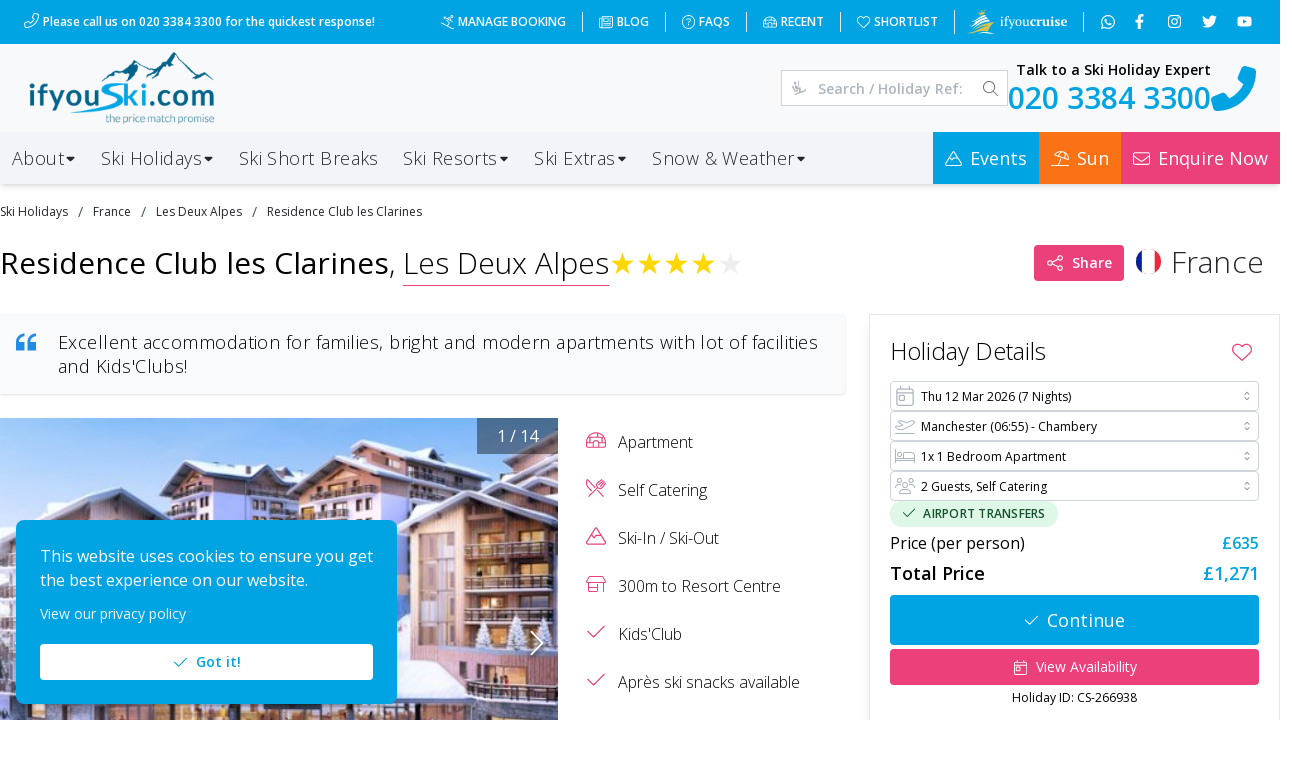

--- FILE ---
content_type: application/javascript; charset=UTF-8
request_url: https://www.ifyouski.com/_next/static/chunks/1738.685b316d4d8df942.js
body_size: 111
content:
"use strict";(self.webpackChunk_N_E=self.webpackChunk_N_E||[]).push([[1738],{91738:function(e,u,n){n.r(u);var r=n(85893),s=n(17789);u.default=e=>{let{children:u,...n}=e;return(0,r.jsx)(s.C,{...n,children:u})}}}]);

--- FILE ---
content_type: application/javascript; charset=UTF-8
request_url: https://www.ifyouski.com/_next/static/chunks/4762.4401d354d282c625.js
body_size: 907
content:
"use strict";(self.webpackChunk_N_E=self.webpackChunk_N_E||[]).push([[4762],{74762:function(e,t,l){l.r(t);var i=l(85893),s=l(76725),o=l(30219),r=l(92887);let a=e=>{let{content:t}=e;return(0,i.jsx)("div",{style:{position:"absolute",width:60,height:60,left:-30,top:-30,backgroundColor:"transparent",textAlign:"center",color:"#00a4e3",fontSize:16,fontWeight:"bold",padding:4},children:t})};t.default=e=>{let{lat:t,lng:l,content:y,zoom:p,width:n,height:f}=e;return(0,i.jsx)("div",{style:{height:f??450,width:n??"100%",cursor:"default"},children:(0,i.jsx)(s.ZP,{bootstrapURLKeys:{key:r.eu},center:{lat:parseFloat(t??52.32607),lng:parseFloat(l??-.69196)},zoom:p??15,options:()=>({clickableIcons:!0,disableDefaultUi:!1,draggable:!0,draggableCursor:"default",fullscreenControl:!0,panControl:!0,mapTypeControl:!0,scrollwheel:!0,styles:[{featureType:"landscape.natural.landcover",elementType:"geometry.fill",stylers:[{visibility:"on"},{color:"#ffffff"}]},{featureType:"landscape.natural.terrain",elementType:"geometry.fill",stylers:[{color:"#00a4e3"}]},{featureType:"poi",elementType:"all",stylers:[{visibility:"on"}]},{featureType:"poi.attraction",elementType:"all",stylers:[{visibility:"off"}]},{featureType:"poi.business",elementType:"all",stylers:[{visibility:"off"}]},{featureType:"poi.business",elementType:"labels",stylers:[{weight:"0.58"}]},{featureType:"poi.business",elementType:"labels.text",stylers:[{weight:"0.60"}]},{featureType:"poi.business",elementType:"labels.icon",stylers:[{weight:"0.56"}]},{featureType:"poi.government",elementType:"all",stylers:[{visibility:"off"}]},{featureType:"poi.medical",elementType:"all",stylers:[{visibility:"off"}]},{featureType:"poi.park",elementType:"all",stylers:[{visibility:"off"}]},{featureType:"poi.park",elementType:"geometry.fill",stylers:[{color:"#ff9bbd"}]},{featureType:"poi.place_of_worship",elementType:"all",stylers:[{visibility:"off"}]},{featureType:"poi.school",elementType:"all",stylers:[{visibility:"off"}]},{featureType:"poi.sports_complex",elementType:"all",stylers:[{visibility:"on"}]},{featureType:"road",elementType:"geometry.fill",stylers:[{visibility:"on"},{color:"#ffe7ef"}]},{featureType:"road",elementType:"geometry.stroke",stylers:[{color:"#ff9fbf"}]},{featureType:"road.highway",elementType:"geometry.fill",stylers:[{color:"#ec407a"},{visibility:"off"}]},{featureType:"transit",elementType:"all",stylers:[{visibility:"on"}]}]}),yesIWantToUseGoogleMapApiInternals:!0,children:(0,i.jsx)(a,{lat:parseFloat(t??52.32607),lng:parseFloat(l??-.69196),content:(0,i.jsxs)("div",{className:"relative",children:[(0,i.jsx)(o.default,{type:"solid",icon:"location-dot",size:35,style:{color:"#00a4e3",zIndex:999}}),(0,i.jsx)("div",{style:{textShadow:"0 0 3px white, 0 0 3px white, 0 0 3px white, 0 0 3px white"},className:"absolute -bottom-6 -left-[150px] w-[350px] text-center text-base font-bold text-primary",children:y})]})})})})}}}]);